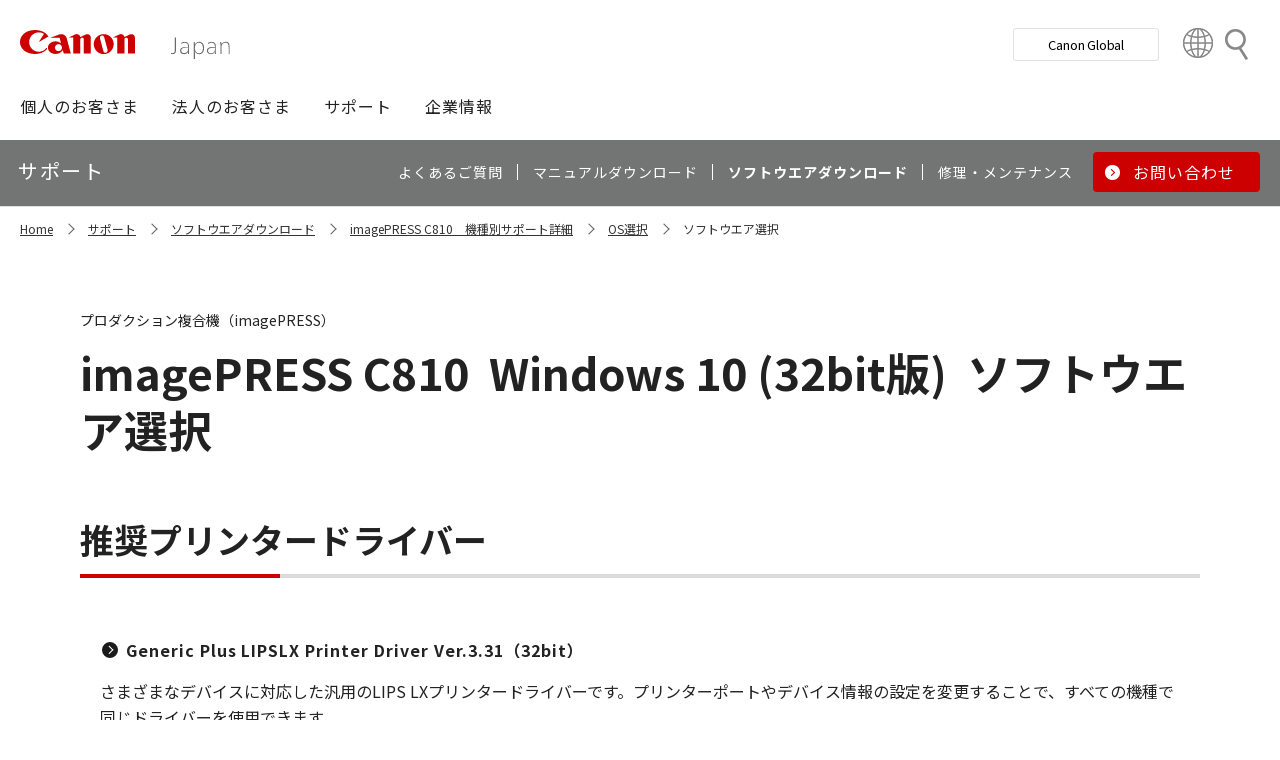

--- FILE ---
content_type: application/x-javascript
request_url: https://canon.jp/-/media/Project/Canon/CanonJP/common/script/jquery.expansion-modules.js?ver=2.1.2
body_size: 12197
content:
/*! jquery.expansion-modules.js v2.1.2 */
var appModule={};!function(t){"use strict";let e,n;$(window).on("resize",(function(){clearTimeout(e),e=setTimeout((function(){$(window).trigger("resized")}),200)})),$(window).on("scroll",(function(){clearTimeout(n),n=setTimeout((function(){$(window).trigger("scrolled")}),200)})),t.util={},t.util.isTouchDevice=function(){return"ontouchstart"in window},t.util.hasHover=function(){return t.detectMedia.get("hover").matches},t.util.sleep=t=>new Promise((e=>setTimeout(e,t))),t.util.existLibrary=function(t){return t in window||(console.error("Library not found: "+t),!1)},t.util.escapeCustomTags=function(t,e=[]){e=e.map((t=>t.toLowerCase()));let n=t;const s=/<\/?([a-zA_Z0-9]*)[^>]*?>/g,o=[];let i;for(;null!==(i=s.exec(t));)e.includes(i[1].toLowerCase())||o.push(i[0]);return o.forEach((t=>{const e=t,s=t.replace("<","&lt;").replace(">","&gt;");n=n.replace(e,s)})),n},t.detectMedia={get:function(t){const e={sm:"screen and (min-width: 576px), print",md:"screen and (min-width: 768px), print",lg:"screen and (min-width: 992px), print",xl:"screen and (min-width: 1200px), print",xxl:"screen and (min-width: 1400px), print","sm-below":"screen and (max-width: 575px), print","md-below":"screen and (max-width: 767px), print","lg-below":"screen and (max-width: 991px), print","xl-below":"screen and (max-width: 1199px), print",hover:"(hover: hover) and (pointer: fine)"};if(!t)throw new Error("Please specify the query.");let n;for(const[s,o]of Object.entries(e))s===t&&(n=o);if(!n)throw new Error("A query that does not exist in the list.");return window.matchMedia(n)}},t.sessionStorage={set:function(t,e){sessionStorage.setItem(t,JSON.stringify(e))},get:function(t){return JSON.parse(sessionStorage.getItem(t))},remove:function(t){sessionStorage.removeItem(t)}},t.inlineScrollIntoView={scrollTo:function(t,e,n,s=!1){const o=t.getBoundingClientRect(),i=e.getBoundingClientRect();let a;switch(n){case"start":default:a=i.left-o.left+t.scrollLeft;break;case"center":a=i.left-o.left+t.scrollLeft-o.width/2+i.width/2;break;case"end":a=i.right-o.right+t.scrollLeft+o.width;break;case"nearest":{const e=o.left,n=o.right,s=i.left,l=i.right;a=s<e?s-e+t.scrollLeft:l>n?l-n+t.scrollLeft:t.scrollLeft;break}}t.scrollTo({top:t.scrollTop,left:a,behavior:s?"smooth":"auto"})}},t.anchorScrollOnLoaded={init:function(){let t,e=null,n=$(".js-nav-local .inner").height()||0,s=$(".js-nav-local-02 .inner").height()||0;const o=location.hash;if(o&&!o.startsWith("#/")){const i=$(o);if(i.length>0){t=n+s,e=i.offset().top-t,$("html, body").stop().animate({scrollTop:e},500,"swing")}}}},t.affixLocalNav={init:function(){const t=$(".js--site-nav-affix"),e=t.find('[data-nav-type="local2"]'),n=t.find('[data-nav-type="local"]');e.length>0?e.attr("data-is-affix",!0):n.length>0&&n.attr("data-is-affix",!0)}},t.checkboxOtherInput={init:function(){const t=$(".js--checkbox-other-trigger"),e=t.closest(".mod-checkbox").find(".js--checkbox-other-input");function n(){t.is(":checked")?(e.show().removeAttr("aria-hidden"),e.find("input").prop("disabled",!1)):(e.hide().attr("aria-hidden",!0),e.find("input").prop("disabled",!0))}t.on("change",n),n()}},t.selectPseudoPlaceholder={init:function(){const t=$(".mod-pulldown-select").find("select");t.on("change",(function(){""===$(this).val()?$(this).css("color","#767676"):$(this).css("color","#222222")})).change()}},t.contentNav={a11yMessage:{menuToggleLabel:"コンテンツメニュー",currentMenuItem:"現在のコンテンツ"},legacyLocalNavOffset:function(t){if(0===$(".js-nav-local").length)return;const e=$(".js-nav-local");new ResizeObserver((()=>{t.css("top",e.outerHeight(!0))})).observe(e[0])},init:function(){const e=this,n=$(".js--content-nav"),s=$(".js--content-nav-menu-toggle");t.contentNav.legacyLocalNavOffset(n),n.each((function(){const t=$(this).find('[role="list"]');!function(){const o=t.attr("id")?t.attr("id"):"content-nav-menu-list",i=t.find('[role="listitem"]').length,a=n.find(".mod-content-nav__menu"),l=n.find(".mod-content-nav__submenu");e.a11yMessage.menuToggleLabel&&s.find(">span").text(e.a11yMessage.menuToggleLabel);const r=a.find("[data-is-current]"),c=e.a11yMessage.currentMenuItem?`<span class="sr-label">${e.a11yMessage.currentMenuItem}</span>`:"";r.length>0&&(s.wrap('<div class="mod-content-nav__current"></div>'),s.before(`${c}<span class="mod-content-nav__current-label">${r.text()}</span>`)),a.find("[data-is-current]>span").attr("aria-current","true"),l.find("[data-is-current]").attr("aria-current","true"),t.attr({id:o,"data-item-count":i}),s.attr({"aria-controls":o,"aria-expanded":!1}),l.length>0&&n.addClass("of--has-submenu"),t.find("[aria-owns]").not("[data-is-current]").each((function(){const t=$(this).attr("aria-owns"),e=$("#"+t).find("li:first-child a").attr("href");let n=$(this).html();n=n.replace("<span>",`<a href="${e}">`),n=n.replace("</span>","</a>"),$(this).html(n)}))}(),s.on("click",(function(t){const e=$(this).closest(".mod-content-nav__menu");e.toggleClass("is-opened"),e.hasClass("is-opened")?(s.attr("aria-expanded",!0),e[0].style.setProperty("--mod-cn-header-height",`${e.outerHeight(!0)}px`)):s.attr("aria-expanded",!1)}))})),t.contentNavSlideController.init()}},t.contentNavSlideController={init:function(){$(".js--content-nav-slide-controller").each((function(){const e=this,n=this.querySelector("[data-slide-controller]"),s=this.parentElement;null!=this.querySelector("[data-slide-controller-actions]")||function(){const t=document.createElement("div");t.setAttribute("data-slide-controller-actions",""),t.ariaHidden=!0,t.innerHTML='<button type="button" data-slide-controller-action="back" tabindex="-1"><svg clip-rule="evenodd" fill-rule="evenodd" stroke-linecap="round" viewBox="0 0 30 30" xmlns="http://www.w3.org/2000/svg"><g fill="none"><g stroke-width="1.5"><path d="m0 0v4" transform="matrix(.707107 .707107 -.707107 .707107 12.172 12.222)"/><path d="m0 4v-4" transform="matrix(.707107 -.707107 .707107 .707107 9.343 15.05)"/><path d="m0 0v4" transform="matrix(.707107 .707107 -.707107 .707107 20 12.222)"/><path d="m0 4v-4" transform="matrix(.707107 -.707107 .707107 .707107 17.171 15.05)"/></g><path stroke="none" d="m0 0h30v30h-30z"/></g></svg></button>\n                               <button type="button" data-slide-controller-action="go" tabindex="-1"><svg clip-rule="evenodd" fill-rule="evenodd" stroke-linecap="round" viewBox="0 0 30 30" xmlns="http://www.w3.org/2000/svg"><g fill="none"><g stroke-width="1.5"><path d="m0 0v4" transform="matrix(-.707107 .707107 .707107 .707107 17.171 12.222)"/><path d="m0 4v-4" transform="matrix(-.707107 -.707107 -.707107 .707107 20 15.05)"/><path d="m0 0v4" transform="matrix(-.707107 .707107 .707107 .707107 9.343 12.222)"/><path d="m0 4v-4" transform="matrix(-.707107 -.707107 -.707107 .707107 12.172 15.05)"/></g><path stroke="none" d="m0 0h30v30h-30z"/></g></svg></button>',n.insertAdjacentElement("afterend",t)}();const o=this.querySelector("[data-is-current]"),i=this.querySelector('[data-slide-controller-action="back"]'),a=this.querySelector('[data-slide-controller-action="go"]');let l;function r(){const o=t.detectMedia.get("lg").matches,i=a.clientWidth,l=n.scrollWidth>n.clientWidth+i,r=o?80:0,c=s.clientWidth-r,d=s.clientWidth-r-i,u=c-i;n.style.width=d+"px",n.style.maxWidth=u+"px",l?e.setAttribute("data-slide-scrolling",""):e.removeAttribute("data-slide-scrolling")}function c(){const t=this.getAttribute("data-slide-controller-action");l=setInterval((function(){const e=n.scrollLeft;let s=e+120*("back"===t?-1:1);"back"===t&&s<0&&clearInterval(l);const o=n.scrollWidth-(n.clientWidth+e)<=0;"go"===t&&o&&clearInterval(l),n.scrollTo({left:s,behavior:"smooth"})}),100)}function d(){clearInterval(l)}i.addEventListener("mousedown",c,!1),i.addEventListener("mouseup",d,!1),a.addEventListener("mousedown",c,!1),a.addEventListener("mouseup",d,!1),t.util.isTouchDevice()&&(i.addEventListener("touchstart",c,{passive:!0}),i.addEventListener("touchend",d,!1),a.addEventListener("touchstart",c,{passive:!0}),a.addEventListener("touchend",d,!1)),n.addEventListener("scroll",(function(){n.scrollLeft>0?i.setAttribute("data-is-enabled",""):i.removeAttribute("data-is-enabled")}),{passive:!0}),$(window).on("load",(async function(){r(),await t.util.sleep(300),this.appModule.inlineScrollIntoView.scrollTo(n,o,"center")}));new ResizeObserver((t=>{setTimeout((function(){r()}),200)})).observe(s)}))}},t.localNavSlideController={init:function(){$(".js--local-nav-slide-controller").each((function(){const e=this,n=this.querySelector("[data-slide-controller]"),s=this.parentElement,o=s.querySelector("[data-upper-category]");null!=this.querySelector("[data-slide-controller-actions]")||function(){const t=document.createElement("div");t.setAttribute("data-slide-controller-actions",""),t.ariaHidden=!0,t.innerHTML='<button type="button" data-slide-controller-action="back" tabindex="-1"><svg clip-rule="evenodd" fill-rule="evenodd" stroke-linecap="round" viewBox="0 0 30 30" xmlns="http://www.w3.org/2000/svg"><g fill="none"><g stroke-width="1.5"><path d="m0 0v4" transform="matrix(.707107 .707107 -.707107 .707107 12.172 12.222)"/><path d="m0 4v-4" transform="matrix(.707107 -.707107 .707107 .707107 9.343 15.05)"/><path d="m0 0v4" transform="matrix(.707107 .707107 -.707107 .707107 20 12.222)"/><path d="m0 4v-4" transform="matrix(.707107 -.707107 .707107 .707107 17.171 15.05)"/></g><path stroke="none" d="m0 0h30v30h-30z"/></g></svg></button>\n                               <button type="button" data-slide-controller-action="go" tabindex="-1"><svg clip-rule="evenodd" fill-rule="evenodd" stroke-linecap="round" viewBox="0 0 30 30" xmlns="http://www.w3.org/2000/svg"><g fill="none"><g stroke-width="1.5"><path d="m0 0v4" transform="matrix(-.707107 .707107 .707107 .707107 17.171 12.222)"/><path d="m0 4v-4" transform="matrix(-.707107 -.707107 -.707107 .707107 20 15.05)"/><path d="m0 0v4" transform="matrix(-.707107 .707107 .707107 .707107 9.343 12.222)"/><path d="m0 4v-4" transform="matrix(-.707107 -.707107 -.707107 .707107 12.172 15.05)"/></g><path stroke="none" d="m0 0h30v30h-30z"/></g></svg></button>',n.insertAdjacentElement("afterend",t)}();const i=this.querySelector("[data-is-current]"),a=this.querySelector('[data-slide-controller-action="back"]'),l=this.querySelector('[data-slide-controller-action="go"]');let r;function c(){const t=l.clientWidth,i=o?o.clientWidth:0,a=n.scrollWidth>n.clientWidth+t,r=s.clientWidth-80,c=s.clientWidth-80-i-t,d=r-i-t;n.style.width=c+"px",n.style.maxWidth=d+"px",a?e.setAttribute("data-slide-scrolling",""):e.removeAttribute("data-slide-scrolling")}function d(){const t=this.getAttribute("data-slide-controller-action");r=setInterval((function(){const e=n.scrollLeft;let s=e+120*("back"===t?-1:1);"back"===t&&s<0&&clearInterval(r);const o=n.scrollWidth-(n.clientWidth+e)<=0;"go"===t&&o&&clearInterval(r),n.scrollTo({left:s,behavior:"smooth"})}),100)}function u(){clearInterval(r)}a.addEventListener("mousedown",d,!1),a.addEventListener("mouseup",u,!1),l.addEventListener("mousedown",d,!1),l.addEventListener("mouseup",u,!1),t.util.isTouchDevice()&&(a.addEventListener("touchstart",d,{passive:!0}),a.addEventListener("touchend",u,!1),l.addEventListener("touchstart",d,{passive:!0}),l.addEventListener("touchend",u,!1)),n.addEventListener("scroll",(function(){n.scrollLeft>0?a.setAttribute("data-is-enabled",""):a.removeAttribute("data-is-enabled")}),{passive:!0}),$(window).on("load",(async function(){c(),await t.util.sleep(300),this.appModule.inlineScrollIntoView.scrollTo(n,i,"center")}));new ResizeObserver((t=>{setTimeout((function(){c()}),200)})).observe(s)}))}},t.drawerMenu={init:function(){if(!t.util.existLibrary("MicroModal"))return;const e=$("html");MicroModal.init({onShow:(t,n)=>{var s;$(`#${t.id} [role="dialog"]`).attr("tabindex","-1").focus(),window.scrollTo(0,0),document.getElementById(t.id).querySelector("[aria-modal]").scrollTo(0,0),s=t.id,e.attr("data-drawer-opened",s)},onClose:(t,n)=>{var s;s=t.id,e.removeAttr("data-drawer-opened"),setTimeout((()=>{e.is(`[data-drawer-opened=${s}]`)&&e.removeAttr("data-drawer-opened")}),400),$(`#${t.id} [role="dialog"]`).removeAttr("tabindex")},openTrigger:"data-drawer-open",closeTrigger:"data-drawer-close",disableScroll:!0,disableFocus:!0,awaitOpenAnimation:!0,awaitCloseAnimation:!0});const n=$(".js--drawer-slide-menu").find("[data-drawer-slide-menu]");$(".js--drawer-slide-menu").find("[data-slide-to-href]").each((function(){$(this).on("click",(function(t){t.preventDefault(),n.attr("aria-hidden",!0);const e=$(this.hash);e.addClass("is-open"),e.attr("aria-hidden",!1)}))}))}},t.pullDownMenu={init:function(){if(!t.util.existLibrary("MicroModal"))return;const e={disableScroll:!1,disableFocus:!0,openTrigger:"data-pulldown-open",closeTrigger:"data-pulldown-close",awaitOpenAnimation:!0,awaitCloseAnimation:!0,onShow:t=>$(`#${t.id} [role="dialog"]`).attr("tabindex","-1").focus(),onClose:t=>$(`#${t.id} [role="dialog"]`).removeAttr("tabindex")};MicroModal.init(e),$(".js--pulldownHoverTrigger").length>0&&$(".js--pulldownHoverTrigger").on("mouseenter",(function(){MicroModal.show(this.getAttribute("data-pulldown-open"),e)}))}},t.balloon={options:{disableScroll:!1,disableFocus:!0,openTrigger:"data-balloon-open",closeTrigger:"data-balloon-close",awaitOpenAnimation:!0,awaitCloseAnimation:!0,onShow:t=>$(`#${t.id} [role="dialog"]`).attr("tabindex","-1").focus(),onClose:t=>$(`#${t.id} [role="dialog"]`).removeAttr("tabindex")},show:function(e){t.util.existLibrary("MicroModal")&&MicroModal.show(e.getAttribute("data-balloon-ref"),this.options)}},t.desktopNavigation={init:function(){t.pullDownMenu.init(),t.localNavSlideController.init()}},t.mobileNavigation={init:function(){t.drawerMenu.init()}},t.a11yTabUI={a11yMessage:{dropDownOpenLabel:"選択メニューを開く",dropDownCloseLabel:"選択メニューを閉じる"},tabInit:function(){0!==$(".js--tab-list").length&&$(".js--tab-list").each((function(){const t=$(this).find('[role="tablist"]').find('[role="tab"]'),e=$(this).closest(".js--tab-list").find(".mod-tab-ui__menu");t.off(".a11yTabUI"),t.on("keydown.a11yTabUI",(function(e){const n=t.index($(this)),s=t.length,o=s-1;let i;s>1&&(40!=e.keyCode&&39!=e.keyCode||(i=t.eq(n+1),n==o&&(i=t.eq(0)),i.focus(),i.click()),38!=e.keyCode&&37!==e.keyCode||(i=t.eq(n-1),0==n&&(i=t.eq(o)),i.focus(),i.click()))})),t.on("click.a11yTabUI",(function(){const t=$(this).attr("aria-controls");$(this).closest('[role="tablist"]').find('[role="tab"]').each((function(){const e=$(this).attr("aria-controls"),n=$(`[role=tabpanel][id=${e}]`);e===t?(n.attr("aria-hidden",!1),$(this).attr("aria-selected",!0).attr("tabindex","0")):(n.attr("aria-hidden",!0),$(this).attr("aria-selected",!1).attr("tabindex","-1"))}))})),$("[role='tablist'] [role='tab'][aria-selected='true']").click(),e.removeAttr("aria-hidden")}))},dropDownInit:function(e){const n=this;0!==$(".js--tab-list").length&&$(".js--tab-list").each((function(){const e=$(this).find('[role="tablist"]').find('[role="tab"]'),s=$(this).closest(".js--tab-list").find(".mod-tab-ui__menu"),o=$(this).find(".js--tab-list-current-view"),i=$(this).find(".js--tab-dropdown-trigger"),a=t.detectMedia.get("md-below").matches;e.off(".a11yTabUI"),e.on("click.a11yTabUI",(function(t){const e=$(this).attr("aria-controls"),l=$(this).closest('[role="tablist"]').find('[role="tab"]'),r=0==t.clientX&&0==t.clientY;l.each((function(){const t=$(this).attr("aria-controls"),l=$(`[role=tabpanel][id=${t}]`),c=t===e;c?(l.attr("aria-hidden",!1),$(this).attr("aria-selected",!0).attr("tabindex","0"),s.removeClass("is-open"),o.text($(this).text())):(l.attr("aria-hidden",!0),$(this).attr("aria-selected",!1).attr("tabindex","-1")),a&&r&&c&&(i.attr("aria-label",n.a11yMessage.dropDownOpenLabel),l.focus()),l.off(".a11yTabUI"),l.on("focusin.a11yTabUI",(()=>{s.removeClass("is-open").attr("aria-hidden",!0),i.attr("aria-label",n.a11yMessage.dropDownOpenLabel)}))}))})),i.off(".a11yTabUI"),i.on("click.a11yTabUI",(function(){s.hasClass("is-open")?(s.find('[role="tab"]:not([aria-selected="true"])').attr("tabindex","-1"),s.removeClass("is-open").attr("aria-hidden",!0),i.attr("aria-label",n.a11yMessage.dropDownOpenLabel)):(s.find('[role="tab"]:not([aria-selected="true"])').attr("tabindex","0"),s.addClass("is-open").attr("aria-hidden",!1),i.attr("aria-label",n.a11yMessage.dropDownCloseLabel))})),$("[role='tablist'] [role='tab'][aria-selected='true']").click(),s.attr("aria-hidden",!0),i.attr("aria-label",n.a11yMessage.dropDownOpenLabel)}))}},t.accordionUI={initClassChangeObserver:function(t,e){const n=new MutationObserver((function(t){for(const s of t)"attributes"===s.type&&"class"===s.attributeName&&(e&&e(),n.disconnect())}));n.observe(t,{attributes:!0,attributeFilter:["class"]})},init:function(){const e="is-active",n="is-opened";if(0===$(".js--accordion").length)return;$(".js--accordion").find(".accordion-list").each((function(){const s=$(this),o=s.find(".accordion-summary"),i=s.find(".accordion-container");function a(){s.hasClass(n)&&(s.attr("open","true"),i.css({display:"block"}))}a(),t.accordionUI.initClassChangeObserver(this,(()=>{s.hasClass(e)&&(s.removeClass(e).addClass(n),a())})),o.on("click",(function(t){t.preventDefault(),s.hasClass(n)?(s.removeClass(n),i.stop().slideUp(400,(function(){s.removeAttr("open")}))):(s.addClass(n),s.attr("open","true"),i.stop().slideDown(400))}))}))}},t.scrollHint={a11yMessage:{scrollable:"スクロールできます"},init:function(){const e=this;if(!t.util.existLibrary("ScrollHint"))return;const n=function(){$(".mod-tbl.of-scroll, .mod-tbl-general.of-scroll, .mod-tbl-calendar").addClass("js--scroll-hint"),$(".js--scroll-hint").find('[data-target="scrollable-icon"]').length>0||new ScrollHint(".js--scroll-hint>.inner[tabindex]",{i18n:{scrollable:e.a11yMessage.scrollable}})},s=function(){$(".mod-tbl.of-scroll, .mod-tbl-general.of-scroll, .mod-tbl-calendar").find(".inner").each((function(){const t=$(this).hasClass("is-scrollable")?0:-1;$(this).attr("tabindex",t)}));$(".mod-tbl:not(.of-scroll), .mod-tbl-general:not(.of-scroll)").find(".inner").each((function(){$(this).attr("tabindex","-1")}))},o=function(){$(".js--scroll-hint").each((function(){120>$(this).outerHeight()?$(this).addClass("scroll-hint--mini-size"):$(this).removeClass("scroll-hint--mini-size")}))},i=function(){$(".js--scroll-hint .scroll-hint").each((function(){const t="scroll-hint-text",e=$(this).find(`div.${t}`);0!==e.length&&e.replaceWith(`<span class="${t}">${e.text()}</span>`)}))},a=function(){$(".js--scroll-hint .is-scrollable").each((function(){const t=this;let e,n,s=!1,o=function(t){s=!1};t.addEventListener("mousemove",(o=>{if(o.preventDefault(),!s)return;const i=o.pageX-t.offsetLeft-e;t.scrollLeft=n-i})),t.addEventListener("mousedown",(function(o){s=!0,e=o.pageX-t.offsetLeft,n=t.scrollLeft}),!1),t.addEventListener("mouseup",o,!1),t.addEventListener("mouseleave",o,!1)}))};$(window).on("load",(()=>{n(),i(),o(),a(),s()})),$(window).on("resized",(()=>{n(),i(),o(),a(),s()}))}},t.basicTableAutoType={init:function(){const e=$(".mod-tbl:not(.of-scroll):not(.of-vertical)"),n=["a","strong","sup","sub","b"];e.each((function(){const e=$(this);e.hasClass("of-disable-autotype")||(e.find("[colspan], [rowspan]").length>0?e.addClass("of-scroll"):!function(t){let e=!1;return t.find("tbody tr").each((function(){$(this).find("th,td").length<8||(e=!0)})),e}(e)?e.find("tbody tr").each((function(){const e=$(this).find("th");0!==e.length&&(e.length>1||$(this).find("td").each((function(){if(!$(this).attr("data-row-th")){const s=t.util.escapeCustomTags(e.html(),n);$(this).attr("data-row-th",s)}const s=t.util.escapeCustomTags($(this).data("row-th"),n);$(this).prepend(`<div data-row-th-clone-cell>${s}</div>`)})))})):e.addClass("of-scroll"))}))}},t.scrollTable={setScrollTableLayout:async e=>{await t.util.sleep(200);const n=e[0],s=window.getComputedStyle(n),{maxWidth:o}=s,i=parseInt(o)||1120;e.css("table-layout","auto");n.clientWidth<=i&&e.css("table-layout","")},init:function(){$("[class^=mod-tbl]").each((function(){const e=$(this).find("table");t.scrollTable.setScrollTableLayout(e)}))}},t.addDownloadIconClass={init:function(){const t=$(".mod-btn-download"),e={"catalog.svg":"of-icon-catalog","manual.svg":"of-icon-manual","download.svg":"of-icon-software"};t.find(".item img").each((function(){const t=$(this).attr("src"),n=Object.keys(e).find((e=>t.includes(e)));return n&&$(this).closest(".item").addClass(e[n])}))}},t.addCatalogTypeFromParam={a11yMessage:{digital:"電子カタログ",pdf:"PDFカタログ"},init:function(){const t=document.querySelectorAll(".mod-pnl-catalog");t.length&&t.forEach((t=>{t.querySelectorAll("a").forEach((t=>this.addTypeLabel(t)))}))},addTypeLabel:function(t){const e=new URL(t.href).searchParams.get("catalog_type"),n={digital:this.a11yMessage.digital,pdf:this.a11yMessage.pdf};if(n[e]){const s=document.createElement("span");s.dataset.catalogType=e,s.textContent=n[e],t.insertAdjacentElement("afterbegin",s)}}},t.contactModuleMarginAdjuster={init:function(){window.addEventListener("load",(()=>{const t=document.querySelector(".mod-contact");if(!t)return;const e=document.querySelector(".site-footer");if(!e)return;const n=getComputedStyle(e).getPropertyValue("--site-footer-margin-top")||"80px";t.style.marginTop=n,e.style.marginTop=0}))}},t.carousel={a11yMessage:{firstSlide:"最初のスライド",lastSlide:"最後のスライド",nextSlide:"次へ",paginationBullet:"スライド{{index}}に移動",prevSlide:"前へ",slideLabel:"{{index}} / {{slidesLength}}",play:"再生",pause:"一時停止"},autoPlayObserver:function(t,e,n){if(void 0===t)return;const s=new IntersectionObserver((function(t){t.forEach((t=>{t.isIntersecting?e():n()}))}),{threshold:[.25]}),o=t.el.closest(".js-carousel-ref");s.observe(o)},init:function(){const e=$(".js-carousel-ref").find("[data-carousel-slides]"),n=this;if(0===e.length)return;e.each((function(){let e;const s=()=>{$(this).closest(".js-carousel-ref").hasClass("of-dynamic");const s=$(this).closest(".js-carousel-ref")[0].hasAttribute("data-autoplay"),o=$(this).closest(".js-carousel-ref").attr("data-autoplay-timer")||6,i=$(this).closest(".js-carousel-ref").find("[data-carousel-controls]");i.length>0&&((t,e)=>{if(!t.is(":empty"))return;t.addClass("swiper-controls");const s=`<div class="progress-circle">\n                                  <svg viewBox="0 0 100 100" class="progress-circle__svg-circle" aria-hidden="true">\n                                    <circle cx="50" cy="50" r="50" class="progress-circle__circle-base" />\n                                    <circle cx="50" cy="50" r="25" class="progress-circle__progress" data-carousel-progress />\n                                  </svg>\n                                  <button type="button" class="progress-circle__play" data-carousel-play><span class="sr-label">${n.a11yMessage.play}</span></button>\n                                  <button type="button" class="progress-circle__pause" data-carousel-pause><span class="sr-label">${n.a11yMessage.pause}</span></button>\n                                </div>`;t.html(`\n          <button type="button" data-carousel-prev aria-label="${n.a11yMessage.prevSlide}"></button>\n          <div class="swiper-pagination"></div>\n          ${e?s:""}\n          <button type="button" data-carousel-next aria-label="${n.a11yMessage.nextSlide}"></button>\n        `)})(i,s);const a=$(this).closest(".js-carousel-ref"),l=a.find(".swiper-pagination"),r=a.find("[data-carousel-next]"),c=a.find("[data-carousel-prev]"),d=a.find("[data-carousel-play]"),u=a.find("[data-carousel-pause]"),h=$(this).attr("data-col-wide")?Number($(this).attr("data-col-wide")):1,p=t.detectMedia.get("md").matches?h:1,f=t.detectMedia.get("md").matches?"bullets":"fraction",m=t=>{let e,n=0;const s=t.find("[data-carousel-progress]");return{clear:function(){s.removeClass("a-progress-circle"),s.css({"animation-name":"","animation-duration":0,"animation-play-state":"","animation-timing-function":""}),n=0,e&&clearInterval(e)},pause:function(){t.attr("data-carousel-progress","pause"),u.attr("tabindex","-1"),d.attr("tabindex","0"),s.css({"animation-play-state":"paused"})},play:function(i){t.attr("data-carousel-progress","play"),d.attr("tabindex","-1"),u.attr("tabindex","0"),s.addClass("a-progress-circle"),s.css({"animation-name":"a-progress-circle","animation-duration":2*Number(o)+"s","animation-play-state":"running","animation-timing-function":"linear"}),e=setInterval((()=>{n+=1,n>=Number(o)&&(void 0!==i&&i(),clearInterval(e))}),1e3)}}},g=t=>{l.hasClass("swiper-pagination-lock")?i[0].setAttribute("data-carousel-controls-lock",""):i[0].removeAttribute("data-carousel-controls-lock")},b=t=>{c.off(".prevClick"),c.on("click.prevClick",(()=>{t.slidePrev()})),r.off(".nextClick"),r.on("click.nextClick",(()=>{t.slideNext()}))},v={speed:400,grabCursor:!0,slidesPerView:"auto",watchOverflow:!0,spaceBetween:0,slidesPerGroup:1,slidesPerGroupAuto:!1,touchReleaseOnEdges:!0,preventInteractionOnTransition:!0,pagination:{el:l[0],clickable:!0,type:f},breakpoints:{320:{slidesPerGroupAuto:!1},768:{slidesPerGroupAuto:!1}},on:{init:function(t){g(),b(t)},afterInit:function(t){(t=>{t.$el.find(".swiper-slide:not(.swiper-slide-duplicate)").removeAttr("tabindex"),t.$el.find(".swiper-slide-duplicate").attr("aria-hidden",!0),t.$el.find(".swiper-slide-duplicate").find("[tabindex]").attr("tabindex","-1"),t.$el.find(".swiper-slide-duplicate").find("a","button").attr("tabindex","-1"),t.$el.find(".swiper-slide").removeAttr("aria-label")})(t)},resize:function(t){g(),b(t)}},a11y:{enabled:!0,containerMessage:null,containerRoleDescriptionMessage:null,itemRoleDescriptionMessage:null,slideRoleDescriptionMessage:null,slideRole:null,firstSlideMessage:n.a11yMessage.firstSlide,lastSlideMessage:n.a11yMessage.lastSlide,nextSlideMessage:n.a11yMessage.nextSlide,paginationBulletMessage:n.a11yMessage.paginationBullet,prevSlideMessage:n.a11yMessage.prevSlide,slideLabelMessage:n.a11yMessage.slideLabel}},y=a.find(".swiper-slide:not(.swiper-slide-duplicate)").length,w={loop:y>p,loopedSlides:y,loopedSlidesLimit:!1,loopAdditionalSlides:y%2==0?2:1},k={autoplay:{delay:1e3*Number(o),disableOnInteraction:!1,pauseOnMouseEnter:!1,waitForTransition:!1}},x=s?{...v,...w,...k}:{...v,...w};if(t.util.existLibrary("Swiper")&&(e=new Swiper(this,x),s)){const n=async()=>{"pause"!==a.attr("data-carousel-progress")&&(m(a).clear(),e.autoplay.stop(),await t.util.sleep(20),e.autoplay.start(),m(a).play())};e.on("afterInit",(()=>{m(a).clear(),e.autoplay.stop()})),e.on("touchEnd",(()=>{n()})),e.on("slideChangeTransitionEnd",(()=>{n()})),e.on("destroy",(()=>{m(a).clear(),e.autoplay.stop()})),d.on("click",(()=>{e.autoplay.start(),m(a).play(),u.focus()})),u.on("click",(()=>{e.autoplay.stop(),m(a).pause(),m(a).clear(),d.focus()})),t.carousel.autoPlayObserver(e,(()=>{"pause"!==a.attr("data-carousel-progress")&&(e.autoplay.start(),m(a).play())}),(()=>{e.autoplay.stop(),m(a).clear()}))}},o=t.detectMedia.get("md"),i=t=>{if(void 0!==e){const t=e.$el.find(".swiper-container"),n=e.$el.find(".swiper-slide");e.destroy(!0,!0),t.removeAttr("style"),n.removeAttr("style")}s()};o.addEventListener("change",i),i()}))}},t.stickyButtons={isListRunning:!1,menuOpenedClass:"is-opened",hiddenClass:"is-hidden",firstHiddenClass:"first-hidden",afterMenuControl:!1,options:{},setOptions:function(e){t.stickyButtons.options={el:null,menuLabel:"お問い合わせ・サポートツール",menus:[],...e}},getOption:function(e){return t.stickyButtons.options[e]},svgIcon:function(t){const e={mail:'<svg clip-rule="evenodd" fill-rule="evenodd" stroke-linecap="round" stroke-linejoin="round" viewBox="0 0 34 34" xmlns="http://www.w3.org/2000/svg"><g fill="none"><path stroke="none" d="m0 0h34v34h-34z"/><path d="m30.856 17.544v12.181h-25.726v-17.595h25.726l-12.863 10.151-12.863-10.151" stroke-width="1.5" transform="translate(-1.157 -4.092)"/></g></svg>',docs:'<svg clip-rule="evenodd" fill-rule="evenodd" stroke-linecap="round" stroke-linejoin="round" viewBox="0 0 34 34" xmlns="http://www.w3.org/2000/svg"><g fill="none"><path stroke="none" d="m0 0h34v34h-34z"/><g stroke-width="1.5"><path d="m0-7.343c1.444-2.207 3.88-3.574 6.516-3.657 2.624.075 5.046 1.446 6.461 3.657v18.284s-1.923-4.322-6.461-4.322c-2.524-.107-4.952 1.008-6.516 2.992z" transform="translate(4 17.005)"/><path d="m0-7.343c1.444-2.207 3.88-3.574 6.516-3.657 2.624.075 5.046 1.446 6.461 3.657v16.954c-1.535-1.99-3.95-3.109-6.461-2.992-4.538 0-6.516 4.322-6.516 4.322z" transform="translate(16.975 17.005)"/></g></g><g transform="translate(6.344 18.83)"><path d="m0-7.717c.971-1.398 2.556-2.249 4.258-2.283 1.694.029 3.271.882 4.223 2.283v4.575c-.862-1.52-2.476-2.466-4.223-2.474-1.648-.071-3.233.654-4.258 1.947z" fill="none" stroke="none"/><path d="m4.258-8.5c-1.412 0-2.346.829-2.758 1.293v.612c.777-.313 1.698-.521 2.758-.521 1.075 0 1.978.247 2.723.606v-.706c-.396-.453-1.316-1.284-2.723-1.284m0-1.5c2.816 0 4.223 2.283 4.223 2.283v4.574s-1.257-2.473-4.223-2.473c-2.965 0-4.258 1.947-4.258 1.947v-4.048s1.443-2.283 4.258-2.283z" stroke="none" fill-rule="nonzero"/></g><g transform="translate(6.344 25.688)"><path d="m0-7.717c.971-1.398 2.556-2.249 4.258-2.283 1.694.029 3.271.882 4.223 2.283v4.575c-.862-1.52-2.476-2.466-4.223-2.474-1.648-.071-3.233.654-4.258 1.947z" stroke="none" fill="none"/><path d="m4.258-8.5c-1.412 0-2.346.829-2.758 1.293v.612c.777-.313 1.698-.521 2.758-.521 1.075 0 1.978.247 2.723.606v-.706c-.396-.453-1.316-1.284-2.723-1.284m0-1.5c2.816 0 4.223 2.283 4.223 2.283v4.574s-1.257-2.473-4.223-2.473c-2.965 0-4.258 1.947-4.258 1.947v-4.048s1.443-2.283 4.258-2.283z" stroke="none" fill-rule="nonzero"/></g></svg>',support:'<svg clip-rule="evenodd" fill-rule="evenodd" stroke-linecap="round" stroke-linejoin="round" viewBox="0 0 34 34" xmlns="http://www.w3.org/2000/svg"><g fill="none"><path stroke="none" d="m0 0h34v34h-34z"/><path d="m-14111.6-14858s-1.1-1.3-1.2-1.4c-.2-.2-.3-.3-.5-.5-.2-.4-.1-.8.1-1.2.3-.2 1-.1 1-.1l4.6 3.6 2 6.9h-4.1l-1.5-3.2-4.5-4.6s-.1-1.2-.7-7.8c0 0 0 0 0-.1 0-.5.5-1 1-1h.1c1.1.1 1.2 2.1 1.2 2.1l1 4.1" fill="none" stroke-width="1.5" transform="translate(14120.4 14880.2)"/><path d="m-14109.8-14858.5.6-.9c.2-.1.3-.3.4-.5.2-.4.2-.8 0-1.2-.3-.2-1-.1-1-.1l-4.6 3.6-2 6.9h4.1l1.5-3.2 4.5-4.6s.1-1.2.7-7.8c0 0 0 0 0-.1 0-.5-.5-1-1-1-.1 0-.1 0-.1 0-1.1.1-1.3 2.1-1.3 2.1l-.9 4.1" stroke-width="1.5" transform="translate(14135.9 14880.2)"/><path d="m9.369 4.838h15.128v15.128h-15.128z" stroke="none"/><path d="m12.386 15.015 3.395-3.395c.542-.571.844-1.33.844-2.117 0-1.688-1.389-3.077-3.077-3.077-.787 0-1.546.302-2.117.844l-1.21 1.207-1.21-1.206c-.571-.542-1.33-.844-2.117-.844-1.688 0-3.077 1.389-3.077 3.077 0 .787.302 1.546.844 2.117l5.56 5.56" stroke-width="1.5" transform="translate(6.837 .384)"/></g></svg>',chat:'<svg clip-rule="evenodd" fill-rule="evenodd" stroke-linecap="round" stroke-linejoin="round" viewBox="0 0 34 34" xmlns="http://www.w3.org/2000/svg"><g fill="none"><path stroke="none" d="m0 0h34v34h-34z"/><g stroke-width="1.5"><path d="m24.819 13.017c-.744-3.972-4.645-7.017-9.346-7.017-5.263 0-9.473 3.768-9.473 8.42.026 2.224.983 4.338 2.638 5.824-.087 1.147-.64 2.211-1.53 2.94 1.534.165 3.076-.248 4.322-1.158.514.214 1.045.387 1.586.519" transform="translate(-3.124 -1.976)"/><path d="m28.473 19c5.263 0 9.473 3.761 9.473 8.42-.026 2.224-.983 4.338-2.638 5.824.088 1.145.642 2.205 1.53 2.933-1.533.17-3.076-.241-4.322-1.151-1.28.535-2.654.812-4.042.814-5.264 0-9.474-3.782-9.474-8.42s4.21-8.42 9.473-8.42z" transform="translate(-7.002 -5.854)"/><path d="m18.113 19.872h6.764"/><path d="m18.113 23.254h6.764"/><path d="m9.191 10.29h6.315"/><path d="m9.191 13.798h2.807"/></g></g></svg>',printer:'<svg clip-rule="evenodd" fill-rule="evenodd" stroke-linecap="round" stroke-linejoin="round" viewBox="0 0 34 34" xmlns="http://www.w3.org/2000/svg"><g fill="none" stroke-width="1.5"><path d="m7.977 6h17.556v5.288h-17.556z"/><path d="m7.977 20.258h17.556v9.167h-17.556z"/><path d="m7.72 23.981h-4.72v-10.192c0-1.381 1.119-2.5 2.5-2.5h22.5c1.381 0 2.5 1.119 2.5 2.5v10.192h-4.583"/></g><circle cx="24.424" cy="15.783" r="1.322"/></svg>',shop:'<svg clip-rule="evenodd" fill-rule="evenodd" stroke-linejoin="round" viewBox="0 0 34 34" xmlns="http://www.w3.org/2000/svg"><g fill="none" stroke-width="1.65"><path d="m8.2 13.699h17.6l2.2 14.3h-22z"/><path d="m12.602 10.4c0-.009-.102-4.4 4.447-4.4 4.651 0 4.349 4.4 4.349 4.4" stroke-linecap="round"/></g></svg>',menuOpen:'<svg class="menu-open" clip-rule="evenodd" fill-rule="evenodd" stroke-linejoin="round" stroke-miterlimit="2" viewBox="0 0 34 34" xmlns="http://www.w3.org/2000/svg" xmlns:xlink="http://www.w3.org/1999/xlink"><clipPath id="a"><path clip-rule="evenodd" d="m0 0h9.417v14.749h-9.417z"/></clipPath><path d="m0 0h34v34h-34z" fill="none"/><g clip-path="url(#a)" transform="translate(12 13.392)"><path d="m9.417 10.089-.039.456c-.003 1.166-.407 2.296-1.144 3.2-.624.655-1.496 1.018-2.4 1-.633.008-1.255-.172-1.786-.518-.535-.354-.945-.868-1.171-1.468-.286-.973-.4-1.988-.337-3v-5.187c.028-.397-.009-.797-.11-1.182-.064-.155-.175-.287-.317-.377-.153-.052-.316-.07-.477-.055-.268.046-.531.118-.785.215l-.391.127-.46-1.3 4.915-2h1.1v10.4c0 1.108.185 1.461.265 1.562.158.199.403.307.656.29.207-.003.401-.103.524-.27.273-.466.427-.992.448-1.531l.052-.361h1.457z" fill="#fff" fill-rule="nonzero"/></g><circle cx="16.708" cy="8.584" fill="#fff" r="2.585"/></svg>',menuClose:'<svg class="menu-close"  clip-rule="evenodd" fill-rule="evenodd" stroke-linecap="round" stroke-linejoin="round" viewBox="0 0 34 34" xmlns="http://www.w3.org/2000/svg"><g fill="none"><path d="m0 0h34v34h-34z"/><g stroke="#c00" stroke-width="2"><path d="m16931 21355.2 14 14" transform="translate(-16921 -21345.2)"/><path d="m0 0 14 14" transform="matrix(0 1 -1 0 24 10.002)"/></g></g></svg>'};return e[t]?e[t]:""},addModuleElement:function(t,e){const n=document.createElement("nav");n.id=t,n.setAttribute("aria-labelledby","mod-sticky-buttons--label");const s=document.querySelector(e);if(s)return s.insertAdjacentElement("afterend",n),document.querySelector(`#${t}`)},appendModuleHTML:function(e){const n=t.stickyButtons.firstHiddenClass,s=t.stickyButtons.getOption("menuLabel");e.classList.add("mod-sticky-buttons",n);const o=t.stickyButtons.getOption("menus");e.insertAdjacentHTML("beforeend",'<details class="mod-sticky-buttons__details"><ul class="mod-sticky-buttons__list"></ul></details>');const i=e.querySelector("ul");o.forEach((function(n){if(i.insertAdjacentHTML("beforeend",(e=>{const n=e.skin?` data-skin=${e.skin}`:"",s=e.icon?` data-icon=${e.icon}`:"",o=t.stickyButtons.svgIcon(e.icon);return"click"===e.type?`<li class="mod-sticky-buttons__item" data-menu-key="${e.key}"><button class="mod-sticky-buttons__button" type="button"${n}${s}><span class="mod-sticky-buttons__icon" aria-hidden="true">${o}</span><span class="mod-sticky-buttons__label">${e.label}</span></button></li>`:`<li class="mod-sticky-buttons__item" data-menu-key="${e.key}"><a class="mod-sticky-buttons__button" href="${e.linkTo}"${n}${s}><span class="mod-sticky-buttons__icon" aria-hidden="true">${o}</span><span class="mod-sticky-buttons__label">${e.label}</span></a></li>`})(n)),"click"===n.type){e.querySelector(`[data-menu-key="${n.key}"] button`).addEventListener("click",(t=>{n.handleClick&&n.handleClick(t)}))}}));const a=`<summary class="mod-sticky-buttons__menu-toggle" data-trigger-key="menu-toggle"><span class="mod-sticky-buttons__toggle-icon" aria-hidden="true">${t.stickyButtons.svgIcon("menuOpen")}${t.stickyButtons.svgIcon("menuClose")}</span><span id="mod-sticky-buttons--label" class="mod-sticky-buttons__toggle-label">${s}</span></summary>`;i.insertAdjacentHTML("beforeBegin",a),e.style.setProperty("--mod-sticky-buttons-items-count",o.length),t.util.sleep(200).then((()=>{e.dataset.initialized=!0}))},toggleEvents:function(e){const n=t.stickyButtons.menuOpenedClass,s=e.querySelector('[data-trigger-key="menu-toggle"]'),o=e.querySelector("details");o.classList.contains(n)&&(o.classList.add(n),o.setAttribute("open",!0)),s.addEventListener("click",(function(s){s.preventDefault(),t.stickyButtons.isListRunning||(o.classList.contains(n)?t.stickyButtons.closeMenu(e):t.stickyButtons.openMenu(e),o.classList.contains(n)&&!t.stickyButtons.afterMenuControl&&(t.stickyButtons.afterMenuControl=!0))}))},openMenu:function(e,n=!1){if(!e)return;const s=t.stickyButtons.menuOpenedClass,o=e.querySelector("details"),i=o.querySelector("ul");if(o.classList.contains(s))return;if(o.classList.add(s),o.setAttribute("open","true"),n)return void i.animate({transform:["translateX(0%)"]},{duration:0});const a=i.animate({transform:["translateX(100%)","translateX(0%)"]},{duration:200,easing:"ease-out"});t.stickyButtons.isListRunning=!0,a.onfinish=()=>{t.stickyButtons.isListRunning=!1}},closeMenu:function(e){if(!e)return;const n=t.stickyButtons.menuOpenedClass,s=e.querySelector("details"),o=s.querySelector("ul").animate({transform:["translateX(0%)","translateX(100%)"]},{duration:200,easing:"ease-in"});s.classList.remove(n),t.stickyButtons.isListRunning=!0,o.onfinish=()=>{s.removeAttribute("open"),t.stickyButtons.isListRunning=!1}},firstFocusShowElement:function(e){const n=t.stickyButtons.firstHiddenClass;e.dataset.focusShown||(e.addEventListener("focusin",(t=>{e.classList.contains(n)&&e.classList.remove(n)})),e.dataset.focusShown=!0)},scrollEvents:function(e){const n={root:null,rootMargin:"0px",threshold:0};[{element:document.querySelector(".site-header"),callback:function(n){n.forEach((n=>{const s=t.detectMedia.get("lg-below").matches;if(n.intersectionRatio<.1){const n=!t.stickyButtons.afterMenuControl;s?n&&t.stickyButtons.closeMenu(e):e.classList.remove(t.stickyButtons.firstHiddenClass)}}))}},{element:document.querySelector(".site-footer"),callback:function(n){n.forEach((n=>{n.isIntersecting?e.classList.contains(t.stickyButtons.hiddenClass)||e.classList.add(t.stickyButtons.hiddenClass):e.classList.contains(t.stickyButtons.hiddenClass)&&e.classList.remove(t.stickyButtons.hiddenClass)}))}}].forEach((t=>{!function(t,e,s=n){t&&new IntersectionObserver(e,s).observe(t)}(t.element,t.callback)}))},init:function(e){const n=e.moduleId?e.moduleId:"js-sticky-buttons",s=e.insertAfterTarget?e.insertAfterTarget:".site-header",o=t.stickyButtons.addModuleElement(n,s);o&&(t.stickyButtons.setOptions({...e,el:o}),o.dataset.initialized||(t.stickyButtons.appendModuleHTML(o),t.stickyButtons.toggleEvents(o),t.stickyButtons.firstFocusShowElement(o),t.stickyButtons.scrollEvents(o),t.stickyButtons.openMenu(o,!0)))}},t.formStateExtendClass={stateObserver:function(t){const e=document.querySelectorAll(t),n={attributes:!0,attributeFilter:["disabled","checked"]},s=function(t,e,n){return t?e.classList.add(n):e.classList.remove(n)},o=function(t){for(const e of t)if("attributes"===e.type){const t=e.target.closest("label");s("checked"===e.attributeName&&e.target.checked,t,"is-checked"),s("disabled"===e.attributeName&&e.target.disabled,t,"is-disabled")}},i=function(t){const e=t.closest("label");s(t.checked,e,"is-checked"),s(t.disabled,e,"is-disabled")};e.forEach((t=>{i(t),$(document).on("change",t,(()=>i(t)));new MutationObserver(o).observe(t,n)}))},clearButton:function(){$("#buttonClear").on("click",(async function(){$("#buttonClear").closest("form").find(".js-filter-disable-toggle").each((function(){$(this).is(":checked")&&($(this).closest("form").find("input").not(":button, :submit, :reset, :hidden").prop("disabled",!1),$(this).closest("form").find("select").prop("disabled",!1))})),await t.util.sleep(60),$("#buttonClear").closest("form").find('input[type="checkbox"], input[type="radio"]').each((function(){!1===$(this).prop("checked")&&$(this).closest("label").hasClass("is-checked")&&$(this).closest("label").removeClass("is-checked")}))}))},init:function(){t.formStateExtendClass.stateObserver('.mod-checkbox input[type="checkbox"]'),t.formStateExtendClass.stateObserver('.mod-radio input[type="radio"]'),t.formStateExtendClass.stateObserver('.mod-radio-card input[type="radio"]'),t.formStateExtendClass.clearButton()}},t.a11yDisabledLinkButton={init:function(){const t=document.querySelectorAll(".mod-btn .btn a:not([role]):not([href])"),e=document.querySelectorAll(".mod-btn-download .item.is-disabled"),n=t=>{t.setAttribute("role","link"),t.setAttribute("aria-disabled","true"),t.classList.contains("is-disabled")&&t.setAttribute("tabindex","-1"),t.addEventListener("click",(function(t){t.preventDefault()}),!1)};t.length>0&&t.forEach(n),e.length>0&&e.forEach(n)}},t.a11yAttachedShareButtons={init:function(){const t=t=>{" "!==t.key&&"Enter"!==t.key||(t.preventDefault(),t.currentTarget.click())},e=new MutationObserver((e=>{e.forEach((e=>{"childList"===e.type&&e.addedNodes.forEach((e=>{if(e.classList&&e.classList.contains("st-btn")){const n=e.getAttribute("data-network"),s=e.closest(".sharethis-inline-share-buttons").getAttribute(`data-share-message-${n}`)||n||"";e.setAttribute("role","button"),e.setAttribute("tabindex","0"),e.setAttribute("aria-label",s),e.addEventListener("keydown",t,!1)}}))}))})),n=document.querySelectorAll(".sharethis-inline-share-buttons");0!==n.length&&n.forEach((t=>{e.observe(t,{childList:!0,subtree:!0})}))}},t.expandableContent={labels:{open:"続きを読む",close:"閉じる"},createToggleButton:function(e,n){const s=document.createElement("button");s.className="js-expandable-content-toggle-btn",s.textContent=t.expandableContent.labels.open,s.setAttribute("aria-expanded","false"),s.setAttribute("aria-controls",n),s.addEventListener("click",t.expandableContent.toggleContent),e.parentNode?e.parentNode.insertBefore(s,e.nextSibling):console.error("Parent node for content element not found.")},toggleContent:function(e){const n=e.currentTarget,s=n.getAttribute("aria-controls"),o=document.getElementById(s);if(!o)return;const i=o.classList.contains("is-open"),a=window.getComputedStyle(o);let l=parseFloat(a.lineHeight);isNaN(l)&&(l=1.2*parseFloat(a.fontSize));const r=3*l,c=()=>{o.classList.contains("is-open")&&(o.style.maxHeight=""),o.removeEventListener("transitionend",c)};if(o.removeEventListener("transitionend",c),i){const e=o.scrollHeight;o.style.maxHeight=e+"px",requestAnimationFrame((()=>{o.classList.remove("is-open"),o.classList.add("is-closed"),o.style.maxHeight=r+"px"})),n.setAttribute("aria-expanded","false"),n.textContent=t.expandableContent.labels.open}else o.style.maxHeight=r+"px",requestAnimationFrame((()=>{o.classList.add("is-open"),o.classList.remove("is-closed"),o.offsetHeight;const t=o.scrollHeight;o.style.maxHeight=t+"px"})),o.addEventListener("transitionend",c,{once:!0}),n.setAttribute("aria-expanded","true"),n.textContent=t.expandableContent.labels.close},needsClamping:function(t){return t.scrollHeight>t.clientHeight},init:function(){const e=document.querySelectorAll(".js-expandable-content"),n="is-initial-clamped";0!==e.length&&(e.forEach(((e,s)=>{const o=e.classList.contains("is-open");let i=e.nextElementSibling;for(;i&&i.classList.contains("js-expandable-content-toggle-btn");){const t=i;i=t.nextElementSibling,t.remove()}const a=e.id||`expandable-content-${s}`;e.id=a,e.classList.add(n),e.offsetHeight;const l=t.expandableContent.needsClamping(e);if(e.classList.remove(n),e.style.maxHeight="",l)if(t.expandableContent.createToggleButton(e,a),o){e.classList.add("is-open");const n=e.scrollHeight;e.style.maxHeight=n+"px";const s=e.nextElementSibling;s&&(s.setAttribute("aria-expanded","true"),s.textContent=t.expandableContent.labels.close)}else e.classList.add("is-closed");else e.classList.remove("is-closed")})),$(window).off("resized").on("resized",t.expandableContent.init))}}}(window.appModule),function(t,e){"use strict";!function(){const n=e.detectMedia.get("lg"),s=n=>{n.matches?(e.desktopNavigation.init(),t(window).trigger("navDesktopView")):(e.mobileNavigation.init(),t(window).trigger("navMobileView"))};n.addEventListener("change",s),s(n)}(),e.contactModuleMarginAdjuster.init(),e.contentNav.init(),e.accordionUI.init(),e.checkboxOtherInput.init(),e.selectPseudoPlaceholder.init(),e.anchorScrollOnLoaded.init(),e.scrollHint.init(),e.basicTableAutoType.init(),e.scrollTable.init(),e.carousel.init(),e.formStateExtendClass.init(),e.addDownloadIconClass.init(),e.addCatalogTypeFromParam.init(),e.a11yDisabledLinkButton.init(),e.a11yAttachedShareButtons.init(),e.expandableContent.init();const n=e.detectMedia.get("md");function s(n){n.matches?(e.a11yTabUI.tabInit(),t(window).trigger("desktopView")):(e.a11yTabUI.dropDownInit(),t(window).trigger("mobileView"))}n.addEventListener("change",s),s(n)}(window.jQuery,window.appModule);